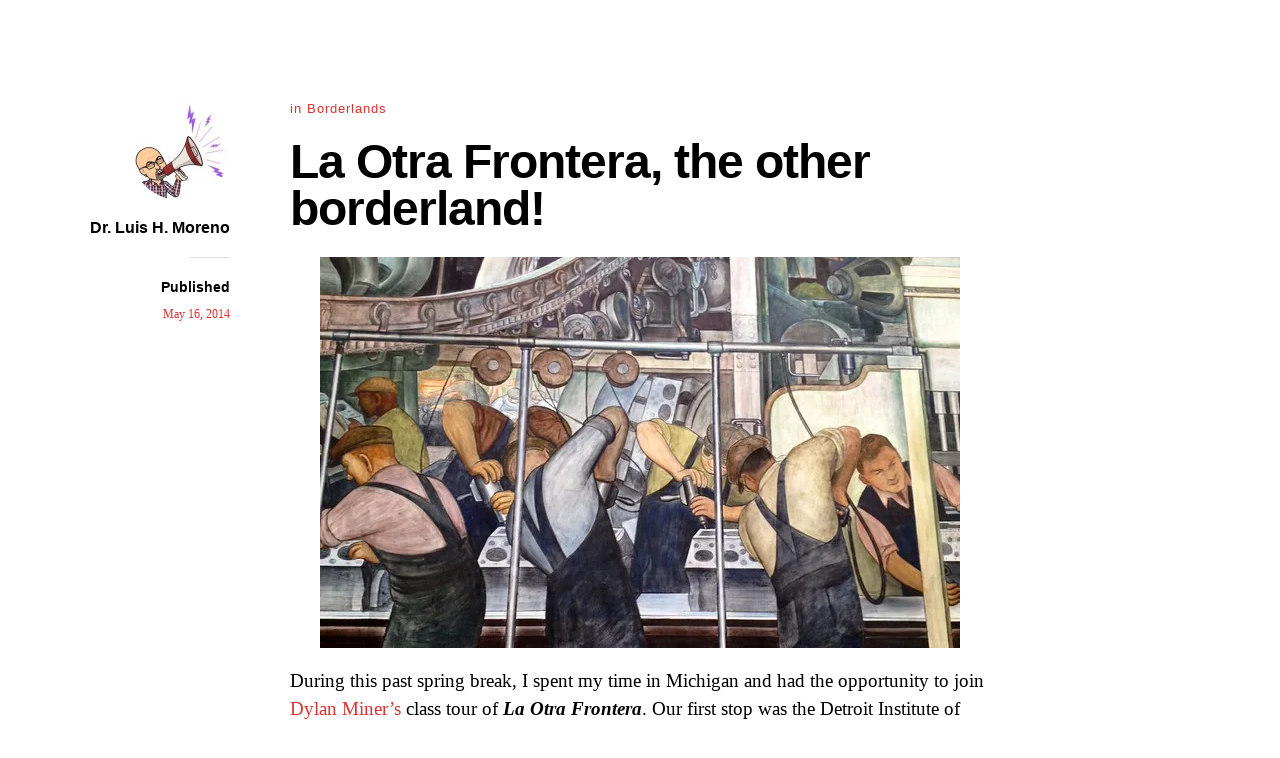

--- FILE ---
content_type: text/css; charset: UTF-8;charset=UTF-8
request_url: http://luishmoreno.com/wp-admin/admin-ajax.php?action=independent_publisher_customizer_css&ver=1.7
body_size: 1083
content:
.site { background-color:#ffffff; }
.comment-respond { background-color:#F1F1F1; }
.comment-respond { color:#000000; }
body,input,select,textarea { color:#000000; }
.format-aside .entry-content a, .format-aside .entry-content a:hover, .format-aside .entry-content a:visited, .format-aside .entry-content a:active, .format-aside .entry-content a:focus { color:#000000; }
.format-quote .entry-content a, .format-quote .entry-content a:hover, .format-quote .entry-content a:visited, .format-quote .entry-content a:active, .format-quote .entry-content a:focus { color:#000000; }
.post-excerpts .format-standard .entry-content a, .post-excerpts .format-standard .entry-content a:focus, .post-excerpts .format-standard .entry-content a:hover, .post-excerpts .format-standard .entry-content a:active, .post-excerpts .format-standard .entry-content a:visited { color:#000000; }
.post-excerpts .format-chat .entry-content a, .post-excerpts .format-chat .entry-content a:focus, .post-excerpts .format-chat .entry-content a:hover, .post-excerpts .format-chat .entry-content a:active, .post-excerpts .format-chat .entry-content a:visited { color:#000000; }
.post-excerpts .format-standard .entry-summary a, .post-excerpts .format-standard .entry-summary a:focus, .post-excerpts .format-standard .entry-summary a:hover, .post-excerpts .format-standard .entry-summary a:active, .post-excerpts .format-standard .entry-summary a:visited { color:#000000; }
.post-excerpts .format-chat .entry-summary a, .post-excerpts .format-chat .entry-summary a:focus, .post-excerpts .format-chat .entry-summary a:hover, .post-excerpts .format-chat .entry-summary a:active, .post-excerpts .format-chat .entry-summary a:visited { color:#000000; }
a, a:visited, a:hover, a:focus, a:active { color:#dd3333; }
.enhanced-excerpts .enhanced-excerpt-read-more a, .enhanced-excerpts .enhanced-excerpt-read-more a:hover { color:#dd3333; }
.post-excerpts .sticky.format-standard .entry-content a, .post-excerpts .sticky.format-standard .entry-content a:focus, .post-excerpts .sticky.format-standard .entry-content a:hover, .post-excerpts .sticky.format-standard .entry-content a:active, .post-excerpts .sticky.format-standard .entry-content a:visited { color:#dd3333; }
.post-excerpts .format-standard.show-full-content-first-post .entry-content a { color:#dd3333; }
.post-excerpts .format-standard .entry-content a.moretag { color:#dd3333; }
.post-excerpts .format-standard .entry-content a.more-link { color:#dd3333; }
.post-excerpts .sticky.format-standard .entry-summary a, .post-excerpts .sticky.format-standard .entry-summary a:focus, .post-excerpts .sticky.format-standard .entry-summary a:hover, .post-excerpts .sticky.format-standard .entry-summary a:active, .post-excerpts .sticky.format-standard .entry-summary a:visited { color:#dd3333; }
.post-excerpts .format-standard.show-full-content-first-post .entry-summary a { color:#dd3333; }
.post-excerpts .format-standard .entry-summary a.moretag { color:#dd3333; }
.post-excerpts .format-standard .entry-summary a.more-link { color:#dd3333; }
.read-more a, .read-more a:hover { color:#dd3333; }
.entry-title a:hover { color:#dd3333; }
.entry-meta a:hover { color:#dd3333; }
.site-footer a:hover { color:#dd3333; }
blockquote { border-color:#dd3333; }
#infinite-footer .blog-credits a, #infinite-footer .blog-credits a:hover { color:#dd3333; }
#nprogress .bar { background:#dd3333; }
#nprogress .spinner-icon { border-top-color:#dd3333; }
#nprogress .spinner-icon { border-left-color:#dd3333; }
#nprogress .peg { box-shadow:0 0 10px #dd3333, 0 0 5px #dd3333; }
button, html input[type="button"], input[type="reset"], input[type="submit"], button:hover, html input[type="button"]:hover, input[type="reset"]:hover, input[type="submit"]:hover { background:#dd3333; /* Old browsers */ }
button, html input[type="button"], input[type="reset"], input[type="submit"], button:hover, html input[type="button"]:hover, input[type="reset"]:hover, input[type="submit"]:hover { background: -moz-linear-gradient(top, #dd3333 60%, #dd3333 100%); /* FF3.6+ */ }
button, html input[type="button"], input[type="reset"], input[type="submit"], button:hover, html input[type="button"]:hover, input[type="reset"]:hover, input[type="submit"]:hover { background: -webkit-gradient(linear, left top, left bottom, color-stop(60%, #dd3333), color-stop(100%, #dd3333)); /* Chrome,Safari4+ */ }
button, html input[type="button"], input[type="reset"], input[type="submit"], button:hover, html input[type="button"]:hover, input[type="reset"]:hover, input[type="submit"]:hover { background: -webkit-linear-gradient(top, #dd3333 60%, #dd3333 100%); /* Chrome10+,Safari5.1+ */ }
button, html input[type="button"], input[type="reset"], input[type="submit"], button:hover, html input[type="button"]:hover, input[type="reset"]:hover, input[type="submit"]:hover { background: -o-linear-gradient(top, #dd3333 60%, #dd3333 100%); /* Opera 11.10+ */ }
button, html input[type="button"], input[type="reset"], input[type="submit"], button:hover, html input[type="button"]:hover, input[type="reset"]:hover, input[type="submit"]:hover { background: -ms-linear-gradient(top, #dd3333 60%, #dd3333 100%); /* IE10+ */ }
button, html input[type="button"], input[type="reset"], input[type="submit"], button:hover, html input[type="button"]:hover, input[type="reset"]:hover, input[type="submit"]:hover { background: linear-gradient(top, #dd3333 60%, #dd3333 100%); /* W3C */ }
.site-published { color:#000000; }
.site-title a { color:#000000; }
h1,h2,h3,h4,h5,h6 { color:#000000; }
.entry-title a { color:#000000; }
.author .archive-title a { color:#000000; }
.author .archive-title a { color:#000000; }
.site-description { color:#dd3333; }
.site-published-date a, .site-published-date a:hover, .site-published-date a:visited, .site-published-date a:focus, .site-published-date a:active { color:#dd3333; }
.pinglist-title,.taglist-title,.pinglist li::after { color:#dd3333; }
.comment-form-author label, .comment-form-email label, .comment-form-url label, .comment-form-comment label, .comment-form-subscriptions label, .comment-form-reply-title { color:#dd3333; }
.entry-title-meta, .entry-title-meta a, .entry-title-meta a:hover, .entry-title-meta a:visited, .entry-title-meta a:focus, .entry-title-meta a:active { color:#dd3333; }
.entry-meta, .entry-meta a, .entry-meta a:hover { color:#dd3333; }
.format-aside .entry-format, .format-quote .entry-format, .format-chat .entry-format, .format-status .entry-format, .format-image .entry-format, .format-link .entry-format, .format-gallery .entry-format { color:#dd3333; }
.comment-meta, .comment-meta a { color:#dd3333; }
.widget_rss .rss-date, .widget_rss li > cite, .widget_twitter .timesince { color:#dd3333; }
.site-footer { color:#dd3333; }
.comment-content.unapproved { color:#dd3333; }
#infinite-footer .blog-credits { color:#dd3333; }


--- FILE ---
content_type: text/javascript
request_url: http://luishmoreno.com/wp-content/plugins/wpaudio-mp3-player/wpaudio.min.js?ver=4.0.2
body_size: 2069
content:
_wpaudio.css={inline:{".wpaudio-container":{display:"inline-block","font-family":"Sans-serif","line-height":1,zoom:1},".wpaudio-container a":{color:_wpaudio.style.link_color,"text-decoration":"none"},".wpaudio-container .wpaudio":{"font-family":_wpaudio.style.text_font,"font-size":_wpaudio.style.text_size,"font-weight":_wpaudio.style.text_weight,"letter-spacing":_wpaudio.style.text_letter_spacing},".wpaudio-play":{display:"inline-block",margin:"0 5px 0 0",width:"14px",height:"13px",background:"#ccc","vertical-align":"baseline"},".wpaudio-slide":{display:"none"},".wpaudio-bar":{position:"relative",margin:"2px 0 0 19px",height:"5px","font-size":"1px",background:_wpaudio.style.bar_base_bg},".wpaudio-bar-playable":{position:"absolute",top:0,left:0,right:"100%",height:"5px","z-index":11,background:_wpaudio.style.bar_load_bg},".wpaudio-bar-position":{position:"absolute",top:0,left:0,right:"100%",height:"5px","z-index":12,background:_wpaudio.style.bar_position_bg},".wpaudio-bar-click":{position:"absolute",top:0,left:0,right:0,width:"100%",height:"5px","z-index":13,cursor:"pointer"},".wpaudio-meta":{margin:"3px 0 0 19px","font-size":"11px",color:_wpaudio.style.sub_color},".wpaudio-download":{float:"right"}},head:{".wpaudio-container a:visited":{color:_wpaudio.style.link_color},".wpaudio-container a:hover":{color:_wpaudio.style.link_hover_color}},default:{border:0,margin:0,padding:0}};(function($){var css=$.map($.extend({},_wpaudio.css.inline,_wpaudio.css.head),function(rules,selector){var renderedRules=$.map($.extend({},_wpaudio.css.default,rules),function(val,prop){return[prop,val].join(":")}).join(";");return selector+"{"+renderedRules+"}"}).join("");$("head").append('<style type="text/css">'+css+"</style>")})(jQuery);function Wpaudio(elem){this.elem=elem;var player;this.player=player;var $el=jQuery(elem);function getUrl(){return _wpaudio.enc[elem.id]?_wpaudio.enc[elem.id]:elem.href}this.getUrl=getUrl;function isPlaying(){return player.isPlaying()}this.isPlaying=isPlaying;function play(){jQuery(".wpaudio-playing").each(function(i,v){v.wpaudio.pause()});player.play();$el.addClass("wpaudio-playing").parent().find(".wpaudio-slide:hidden").slideDown()}this.play=play;function pause(){player.pause();$el.removeClass("wpaudio-playing")}this.pause=pause;function seek(percent){if(!isPlaying()){play()}player.seek(percent)}this.seek=seek;function updateDisplay(){var info=player.getInfo();$el[info.is_playing?"addClass":"removeClass"]("wpaudio-playing");var button_url=_wpaudio.url+(info.is_playing?"/wpaudio-pause.png":"/wpaudio-play.png");if(button_url!==$el.children(".wpaudio-play").attr("src")){var url_pieces=button_url.split("-");$el.children(".wpaudio-play").attr({alt:"P"+url_pieces[url_pieces.length-1].split(".")[0].slice(1),src:button_url})}$el.parent().find(".wpaudio-bar-position").css({left:String(info.playable_start/info.duration||0)+"%",width:String((info.position-info.playable_start)/info.duration*100||0)+"%"});$el.parent().find(".wpaudio-bar-playable").css({left:String(info.playable_start/info.duration||0)+"%",width:String((info.playable_end-info.playable_start)/info.duration*100||0)+"%"});var min=Math.floor(info.position/60);var sec=Math.floor(info.position%60);var time_string=min+":";if(sec<10){time_string+="0"}time_string+=sec;$el.parent().find(".wpaudio-position").text(time_string)}this.updateDisplay=updateDisplay;var slider='<div class="wpaudio-slide">'+'<div class="wpaudio-bar">'+'<div class="wpaudio-bar-playable"></div>'+'<div class="wpaudio-bar-position"></div>'+'<div class="wpaudio-bar-click"></div>'+"</div>"+'<div class="wpaudio-meta">'+String($el.hasClass("wpaudio-nodl")?"":'<a class="wpaudio-download" href="'+elem.href+'">Download</a>')+'<div class="wpaudio-position"></div>'+"</div>"+"</div>";$el.click(function(){isPlaying()?pause():play();jQuery(this).blur();return false}).prepend('<img class="wpaudio-play" alt="Play" src="'+_wpaudio.url+'/wpaudio-play.png"/>').wrap('<span class="wpaudio-container"></span>').after(slider);$el.parent().children(".wpaudio-slide").width($el.width());$el.parent().find(".wpaudio-bar-click").mouseup(function(e){if(e.pageX){var percent=(e.pageX-jQuery(this).offset().left)/jQuery(this).width();seek(percent)}});player=new this.Player(this)}function WpaudioHTML5(parent){var player=document.createElement("audio");this.player=player;this.parent=parent;player.src=parent.getUrl();player.volume=1;jQuery(player).bind("play pause ended timeupdate progress canplaythrough",parent.updateDisplay);function isPlaying(){return!player.paused}this.isPlaying=isPlaying;function getInfo(){var pos,dur,start,end;try{pos=player.currentTime;dur=player.duration;start=player.buffered.start(0);end=player.buffered.end(0)}catch(e){pos=0;dur=0;start=0;end=0}return{is_playing:isPlaying(),position:pos,duration:dur,playable_start:start,playable_end:end}}this.getInfo=getInfo;function play(){player.play()}this.play=play;this.pause=function(){player.pause()};this.seek=function(fraction){player.currentTime=player.duration*fraction};return this}function wpaudioReady(){jQuery.each(_wpaudio.css.inline,function(css_group,css_rules){jQuery(css_group).css(css_rules);if(!css_rules.margin){jQuery(css_group).css("margin",0)}if(!css_rules.border){jQuery(css_group).css("border",0)}if(!css_rules.padding){jQuery(css_group).css("padding",0)}});if(jQuery(".wpaudio-autoplay:first").length){jQuery(".wpaudio-autoplay:first")[0].wpaudio.play()}}jQuery(document).ready(function(){var wpaudio_selector=".wpaudio, .wpaudio-autoplay";if(_wpaudio.convert_mp3_links){jQuery('a[href$=".mp3"]').addClass("wpaudio")}var _wpaudio_html5=document.createElement("audio");if(!!(_wpaudio_html5.canPlayType&&_wpaudio_html5.canPlayType("audio/mpeg;").replace(/no/,""))){Wpaudio.prototype.Player=WpaudioHTML5;jQuery(wpaudio_selector).each(function(i,v){v.wpaudio=new Wpaudio(v)});wpaudioReady()}});(function(){var play=new Image,pause=new Image;play.src=_wpaudio.url+"/wpaudio-play.png";jQuery(play).load(function(){pause.src=_wpaudio.url+"/wpaudio-pause.png"})})();